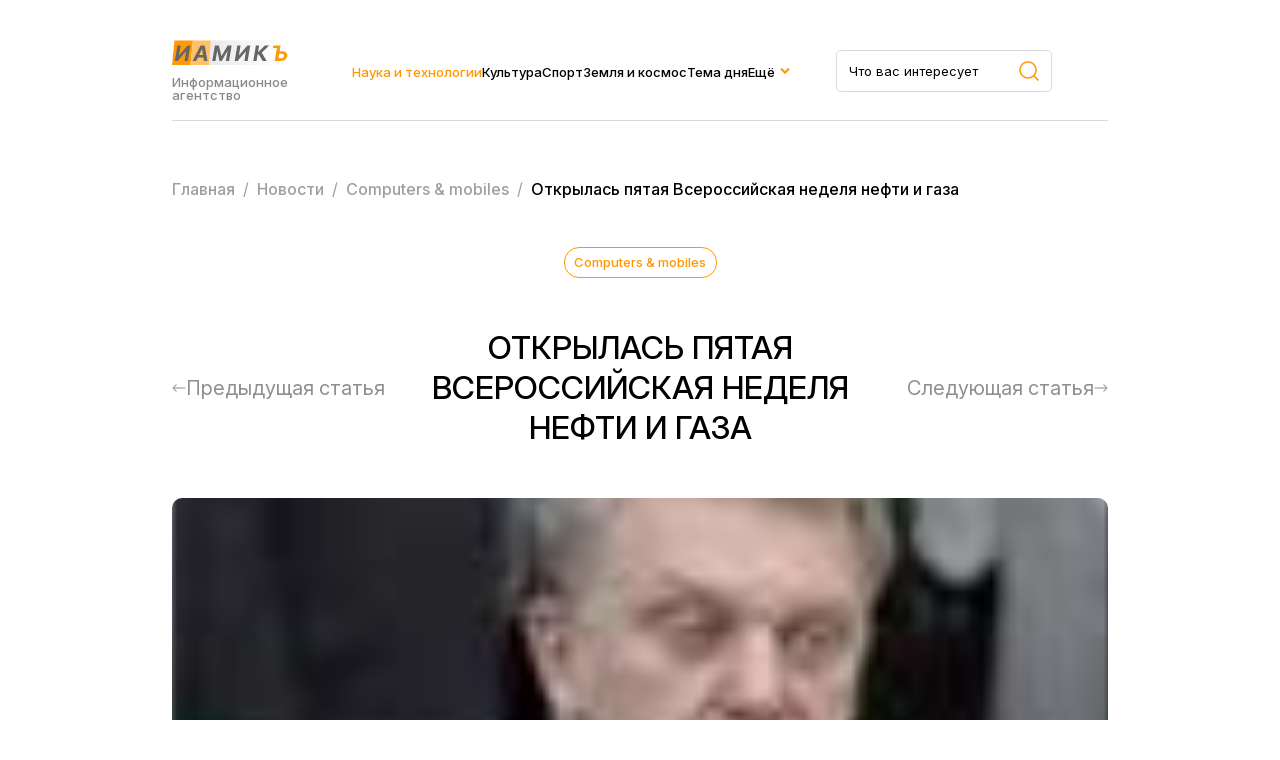

--- FILE ---
content_type: text/html; charset=UTF-8
request_url: https://iamik.ru/news/tekhnologii/50130/
body_size: 18132
content:
<html>
<head>
<meta name="viewport" content="width=device-width, initial-scale=1.0">
<meta name="yandex-verification" content="1727bdd11704a3fb" />
<link rel="preconnect" href="https://fonts.googleapis.com">
<link rel="preconnect" href="https://fonts.gstatic.com" crossorigin>
<link href="https://fonts.googleapis.com/css2?family=Inter:ital,opsz,wght@0,14..32,100..900;1,14..32,100..900&family=Montserrat:ital,wght@0,100..900;1,100..900&display=swap" rel="stylesheet">
<meta http-equiv="Content-Type" content="text/html; charset=UTF-8" />
<meta name="keywords" content="Открылась пятая Всероссийская неделя нефти и газа" />
<meta name="description" content="31 октября открылась пятая Всероссийская неделя нефти и газа. На Главной сессии — «Устойчивое развитие мировой энергетики — вызовы времени» — выступил министр промышленности и энергетики России Виктор Христенко с докладом «Энергетика ХХI века — эффективность и безопасность»." />
<link href="/bitrix/cache/css/s2/iamik_main/page_322e60fb5d833d9eb99b1fed62c69c8f/page_322e60fb5d833d9eb99b1fed62c69c8f_v1.css?17506664481058" type="text/css"  rel="stylesheet" />
<link href="/bitrix/cache/css/s2/iamik_main/template_24b17f4a89dd9a235ad39bc74e8b5036/template_24b17f4a89dd9a235ad39bc74e8b5036_v1.css?175066644830907" type="text/css"  data-template-style="true" rel="stylesheet" />
<script>if(!window.BX)window.BX={};if(!window.BX.message)window.BX.message=function(mess){if(typeof mess==='object'){for(let i in mess) {BX.message[i]=mess[i];} return true;}};</script>
<script>(window.BX||top.BX).message({"JS_CORE_LOADING":"Загрузка...","JS_CORE_NO_DATA":"- Нет данных -","JS_CORE_WINDOW_CLOSE":"Закрыть","JS_CORE_WINDOW_EXPAND":"Развернуть","JS_CORE_WINDOW_NARROW":"Свернуть в окно","JS_CORE_WINDOW_SAVE":"Сохранить","JS_CORE_WINDOW_CANCEL":"Отменить","JS_CORE_WINDOW_CONTINUE":"Продолжить","JS_CORE_H":"ч","JS_CORE_M":"м","JS_CORE_S":"с","JSADM_AI_HIDE_EXTRA":"Скрыть лишние","JSADM_AI_ALL_NOTIF":"Показать все","JSADM_AUTH_REQ":"Требуется авторизация!","JS_CORE_WINDOW_AUTH":"Войти","JS_CORE_IMAGE_FULL":"Полный размер"});</script>

<script src="/bitrix/js/main/core/core.min.js?1750666423230432"></script>

<script>BX.Runtime.registerExtension({"name":"main.core","namespace":"BX","loaded":true});</script>
<script>BX.setJSList(["\/bitrix\/js\/main\/core\/core_ajax.js","\/bitrix\/js\/main\/core\/core_promise.js","\/bitrix\/js\/main\/polyfill\/promise\/js\/promise.js","\/bitrix\/js\/main\/loadext\/loadext.js","\/bitrix\/js\/main\/loadext\/extension.js","\/bitrix\/js\/main\/polyfill\/promise\/js\/promise.js","\/bitrix\/js\/main\/polyfill\/find\/js\/find.js","\/bitrix\/js\/main\/polyfill\/includes\/js\/includes.js","\/bitrix\/js\/main\/polyfill\/matches\/js\/matches.js","\/bitrix\/js\/ui\/polyfill\/closest\/js\/closest.js","\/bitrix\/js\/main\/polyfill\/fill\/main.polyfill.fill.js","\/bitrix\/js\/main\/polyfill\/find\/js\/find.js","\/bitrix\/js\/main\/polyfill\/matches\/js\/matches.js","\/bitrix\/js\/main\/polyfill\/core\/dist\/polyfill.bundle.js","\/bitrix\/js\/main\/core\/core.js","\/bitrix\/js\/main\/polyfill\/intersectionobserver\/js\/intersectionobserver.js","\/bitrix\/js\/main\/lazyload\/dist\/lazyload.bundle.js","\/bitrix\/js\/main\/polyfill\/core\/dist\/polyfill.bundle.js","\/bitrix\/js\/main\/parambag\/dist\/parambag.bundle.js"]);
</script>
<script>BX.Runtime.registerExtension({"name":"ls","namespace":"window","loaded":true});</script>
<script>BX.Runtime.registerExtension({"name":"jquery","namespace":"window","loaded":true});</script>
<script>(window.BX||top.BX).message({"LANGUAGE_ID":"ru","FORMAT_DATE":"DD.MM.YYYY","FORMAT_DATETIME":"DD.MM.YYYY HH:MI:SS","COOKIE_PREFIX":"BITRIX_SM","SERVER_TZ_OFFSET":"10800","UTF_MODE":"Y","SITE_ID":"s2","SITE_DIR":"\/","USER_ID":"","SERVER_TIME":1768727368,"USER_TZ_OFFSET":0,"USER_TZ_AUTO":"Y","bitrix_sessid":"0b107fd869ac5dd4cb278c22a1c174d3"});</script>


<script  src="/bitrix/cache/js/s2/iamik_main/kernel_main/kernel_main_v1.js?1750668230148417"></script>
<script src="/bitrix/js/main/core/core_ls.min.js?17453135052683"></script>
<script src="/bitrix/js/main/jquery/jquery-1.12.4.min.js?174314869197163"></script>
<script src="/bitrix/js/main/cphttprequest.min.js?17431486923623"></script>
<script>BX.setJSList(["\/bitrix\/js\/main\/session.js","\/bitrix\/js\/main\/pageobject\/pageobject.js","\/bitrix\/js\/main\/core\/core_window.js","\/bitrix\/js\/main\/date\/main.date.js","\/bitrix\/js\/main\/core\/core_date.js","\/bitrix\/js\/main\/utils.js","\/local\/templates\/iamik_main\/components\/bitrix\/iblock.vote\/stars\/script.js","\/local\/templates\/iamik_main\/assets\/js\/main.js"]);</script>
<script>BX.setCSSList(["\/local\/templates\/iamik_main\/components\/bitrix\/iblock.vote\/stars\/style.css","\/local\/templates\/iamik_main\/assets\/css\/theme.css","\/local\/templates\/iamik_main\/assets\/css\/main.css","\/local\/templates\/iamik_main\/assets\/css\/responsive.css","\/local\/templates\/iamik_main\/components\/bitrix\/menu\/header\/style.css","\/local\/templates\/iamik_main\/components\/bitrix\/menu\/mobile\/style.css","\/local\/templates\/iamik_main\/components\/bitrix\/breadcrumb\/iamik\/style.css"]);</script>
<script>
bxSession.Expand('0b107fd869ac5dd4cb278c22a1c174d3.35a3e48181789f514e399d0750f8a6261172c3cbe5fe949b388848da4ed3ef4a');
</script>
<script>var ajaxMessages = {wait:"Загрузка..."}</script>



<script  src="/bitrix/cache/js/s2/iamik_main/template_ebbbd59a86910c1a02e5d9c5a7fa4cbf/template_ebbbd59a86910c1a02e5d9c5a7fa4cbf_v1.js?1750666448815"></script>
<script  src="/bitrix/cache/js/s2/iamik_main/page_b16e7c9ce0c9d576b627c70051a67e61/page_b16e7c9ce0c9d576b627c70051a67e61_v1.js?17506664483396"></script>

<title>Открылась пятая Всероссийская неделя нефти и газа</title>
<!-- Yandex.Metrika counter -->
<script type="text/javascript" >
	(function(m,e,t,r,i,k,a){m[i]=m[i]||function(){(m[i].a=m[i].a||[]).push(arguments)};
		m[i].l=1*new Date();k=e.createElement(t),a=e.getElementsByTagName(t)[0],k.async=1,k.src=r,a.parentNode.insertBefore(k,a)})
	(window, document, "script", "https://mc.yandex.ru/metrika/tag.js", "ym");

	ym(23456674, "init", {
		clickmap:true,
		trackLinks:true,
		accurateTrackBounce:true,
		webvisor:true
	});
</script>
<!-- /Yandex.Metrika counter -->
<noscript><div><img src="https://mc.yandex.ru/watch/23456674" style="position:absolute; left:-9999px;" alt="" /></div></noscript>
<!-- Global site tag (gtag.js) - Google Analytics -->
<script async src="https://www.googletagmanager.com/gtag/js?id=G-7KJHR6P4LZ"></script>
<script>
	window.dataLayer = window.dataLayer || [];
	function gtag(){dataLayer.push(arguments);}
	gtag('js', new Date());

	gtag('config', 'G-7KJHR6P4LZ');
</script>
</head>

<body leftmargin="0" topmargin="0" marginwidth="0" marginheight="0" bgcolor="#FFFFFF">



<div class="site">
    <header class="header">
        <div class="container">
            <div class="header__row">
                <div class="header__brand">
                    <a href="/" class="header__logo">
                        <img class="header__logo-image" src="/local/templates/iamik_main/assets/images/main-logo.svg" />
                    </a>
                    <div class="header__brand-description">
                        Информационное агентство
                    </div>
                </div>
                <div class="header__menu">
                    
    <nav class="nav">
        <ul class="nav__list">
                                <li class="nav__item active">
                        <a class="nav__link" href="/news/tekhnologii/">Наука и технологии</a>
                    </li>
                                                <li class="nav__item">
                        <a class="nav__link" href="/news/kultura-i-iskusstvo/">Культура</a>
                    </li>
                                                <li class="nav__item">
                        <a class="nav__link" href="/news/novosti-sporta/">Спорт</a>
                    </li>
                                                <li class="nav__item">
                        <a class="nav__link" href="/news/astro-novosti/">Земля и космос</a>
                    </li>
                                                <li class="nav__item">
                        <a class="nav__link" href="/news/tema-dnya/">Тема дня</a>
                    </li>
                                                <li class="nav__item nav__item_parent">
                        <a href="#" class="nav__link">Ещё</a>
                        <div class="dropdown">
                            <ul class="sub-menu">
                                                                    <li class="nav__item">
                                        <a href="/news/face_of/" class="nav__link">Лицо столицы</a>
                                    </li>
                                                                    <li class="nav__item">
                                        <a href="/news/chudesa-prirody/" class="nav__link">Чудеса природы</a>
                                    </li>
                                                                    <li class="nav__item">
                                        <a href="/news/ekspertnyy-klub/" class="nav__link">Экспертный клуб</a>
                                    </li>
                                                                    <li class="nav__item">
                                        <a href="/news/economics/" class="nav__link">Экономика</a>
                                    </li>
                                                                    <li class="nav__item">
                                        <a href="/news/my-preduprezhdaem/" class="nav__link">Мы предупреждаем</a>
                                    </li>
                                                                    <li class="nav__item">
                                        <a href="/news/zdravookhranenie/" class="nav__link">Здравохранение</a>
                                    </li>
                                                            </ul>
                        </div>
                    </li>
                            </ul>
    </nav>
   


                </div>
                <div class="header__search">
                    <form role="search" action="/search/" method="get" class="header__search-form search-area__form">
                        <div class="header__search-container search-area__container">
                            <input type="text" placeholder="Что вас интересует" class="header__search-input search-area__input" name="q" />
                            <button type="submit">
                                <svg width="20" height="20" viewBox="0 0 20 20" fill="none" xmlns="http://www.w3.org/2000/svg">
                                    <path d="M19 19L14.657 14.657M14.657 14.657C15.3998 13.9141 15.9891 13.0321 16.3912 12.0615C16.7932 11.0909 17.0002 10.0506 17.0002 8.99996C17.0002 7.94936 16.7932 6.90905 16.3912 5.93842C15.9891 4.96779 15.3998 4.08585 14.657 3.34296C13.9141 2.60007 13.0321 2.01078 12.0615 1.60874C11.0909 1.20669 10.0506 0.999756 8.99996 0.999756C7.94936 0.999756 6.90905 1.20669 5.93842 1.60874C4.96779 2.01078 4.08585 2.60007 3.34296 3.34296C1.84263 4.84329 0.999756 6.87818 0.999756 8.99996C0.999756 11.1217 1.84263 13.1566 3.34296 14.657C4.84329 16.1573 6.87818 17.0002 8.99996 17.0002C11.1217 17.0002 13.1566 16.1573 14.657 14.657Z" stroke="#FE9802" stroke-width="1.5" stroke-linecap="round" stroke-linejoin="round"/>
                                </svg>
                            </button>
                         </div>
                    </form>
                </div>
                <div class="header__burger">
                    <span></span>
                    <span></span>
                    <span></span>
                </div>
            </div>
        </div>
    </header>
    <div class="mobile-menu">
        <div class="container">
            <div class="mobile-menu__wrapper">
                <div class="mobile-menu__row">
                    <div class="mobile-menu__brand brand brand_white">
                        <div class="mobile-menu__logo logo">иамикъ</div>
                        <div class="mobile-menu__copy copyright">© 2014-2025 Информационное агентство маркетинга и консалтинга</div>
                    </div>
                    <div class="mobile-menu__search search-area">
                        
                            <form role="search" method="get" class="footer__search-form search-area__form" action="/search/">
                                <div class="footer__search-container search-area__container">
                                    <input type="text" placeholder="Что вас интересует" class="footer__search-input search-area__input" name="q"  />
                                    
                                    <button type="submit">
                                        <svg width="20" height="20" viewBox="0 0 20 20" fill="none" xmlns="http://www.w3.org/2000/svg">
                                            <path d="M19 19L14.657 14.657M14.657 14.657C15.3998 13.9141 15.9891 13.0321 16.3912 12.0615C16.7932 11.0909 17.0002 10.0506 17.0002 8.99996C17.0002 7.94936 16.7932 6.90905 16.3912 5.93842C15.9891 4.96779 15.3998 4.08585 14.657 3.34296C13.9141 2.60007 13.0321 2.01078 12.0615 1.60874C11.0909 1.20669 10.0506 0.999756 8.99996 0.999756C7.94936 0.999756 6.90905 1.20669 5.93842 1.60874C4.96779 2.01078 4.08585 2.60007 3.34296 3.34296C1.84263 4.84329 0.999756 6.87818 0.999756 8.99996C0.999756 11.1217 1.84263 13.1566 3.34296 14.657C4.84329 16.1573 6.87818 17.0002 8.99996 17.0002C11.1217 17.0002 13.1566 16.1573 14.657 14.657Z" stroke="#FE9802" stroke-width="1.5" stroke-linecap="round" stroke-linejoin="round"/>
                                        </svg>
                                    </button>
                                </div>
                            </form>
                            

                    </div>

                    <div class="header__close">
                        <span></span>
                        <span></span>
                        <span></span>
                    </div>
                </div>
                <div class="mobile-menu__menu">
                    
    <nav class="nav">
        <ul class="nav__list">
                                <li class="nav__item active">
                        <a class="nav__link" href="/news/tekhnologii/">Наука и технологии</a>
                    </li>
                                                <li class="nav__item">
                        <a class="nav__link" href="/news/kultura-i-iskusstvo/">Культура</a>
                    </li>
                                                <li class="nav__item">
                        <a class="nav__link" href="/news/novosti-sporta/">Спорт</a>
                    </li>
                                                <li class="nav__item">
                        <a class="nav__link" href="/news/astro-novosti/">Земля и космос</a>
                    </li>
                                                <li class="nav__item">
                        <a class="nav__link" href="/news/tema-dnya/">Тема дня</a>
                    </li>
                                                <li class="nav__item">
                        <a class="nav__link" href="/news/face_of/">Лицо столицы</a>
                    </li>
                                                <li class="nav__item">
                        <a class="nav__link" href="/news/chudesa-prirody/">Чудеса природы</a>
                    </li>
                                                <li class="nav__item">
                        <a class="nav__link" href="/news/ekspertnyy-klub/">Экспертный клуб</a>
                    </li>
                                                <li class="nav__item">
                        <a class="nav__link" href="/news/economics/">Экономика</a>
                    </li>
                                                <li class="nav__item">
                        <a class="nav__link" href="/news/my-preduprezhdaem/">Мы предупреждаем</a>
                    </li>
                                                <li class="nav__item">
                        <a class="nav__link" href="/news/zdravookhranenie/">Здравохранение</a>
                    </li>
                                    </ul>
    </nav>
   


                </div>
                <div class="mobile-menu__links">
                    <a class="mobile-menu__link" download href="/privacy.docx">Политика конфиденциальности</a>
                    <a class="mobile-menu__link" href="/news/contacts.php">Контакты</a>
                </div>
            </div>
            
        </div>
    </div> 
    <main class="main">
                    
            <div class="breadcrumbs">
                <div class="container">
                    <div class="bx-breadcrumb" itemprop="http://schema.org/breadcrumb" itemscope itemtype="http://schema.org/BreadcrumbList">
			<div  id="bx_breadcrumb_0" itemprop="itemListElement" itemscope itemtype="http://schema.org/ListItem">
				
				<a href="/" title="Главная" itemprop="item">
					<span itemprop="name">Главная</span>
				</a>
				<meta itemprop="position" content="1" />
			</div>
			<div  id="bx_breadcrumb_1" itemprop="itemListElement" itemscope itemtype="http://schema.org/ListItem">
				&nbsp/&nbsp
				<a href="/news/" title="Новости" itemprop="item">
					<span itemprop="name">Новости</span>
				</a>
				<meta itemprop="position" content="2" />
			</div>
			<div  id="bx_breadcrumb_2" itemprop="itemListElement" itemscope itemtype="http://schema.org/ListItem">
				&nbsp/&nbsp
				<a href="/news/computers-mobiles/" title="Сomputers & mobiles" itemprop="item">
					<span itemprop="name">Сomputers & mobiles</span>
				</a>
				<meta itemprop="position" content="3" />
			</div>
			<div class="breadcrumb_last">
				&nbsp/&nbsp
				<span>Открылась пятая Всероссийская неделя нефти и газа</span>
			</div><div style="clear:both"></div></div>                </div>
            </div>
            
        



<article class="article section">
    <div class="container">
        
<div class="article__head">
    <a class="article__category post__category" href="/news/computers-mobiles/">
        Сomputers & mobiles    </a>
    <div class="article__meta post__meta">
        <time datetime="01.11.2005 10:07:49">
                    </time>
    </div>
</div>

<div class="article__heading">
    <div class="article__prev article__arrow">
            <a href="/news/computers-mobiles/50123/" class="article__nav">
            <svg width="14" height="8" viewBox="0 0 14 8" fill="none" xmlns="http://www.w3.org/2000/svg">
                <path d="M13 4.5C13.2761 4.5 13.5 4.27614 13.5 4C13.5 3.72386 13.2761 3.5 13 3.5L13 4.5ZM0.646446 3.64644C0.451184 3.84171 0.451184 4.15829 0.646446 4.35355L3.82843 7.53553C4.02369 7.73079 4.34027 7.73079 4.53553 7.53553C4.7308 7.34027 4.7308 7.02369 4.53553 6.82843L1.70711 4L4.53553 1.17157C4.7308 0.976309 4.7308 0.659727 4.53553 0.464465C4.34027 0.269202 4.02369 0.269202 3.82843 0.464464L0.646446 3.64644ZM13 4L13 3.5L1 3.5L1 4L1 4.5L13 4.5L13 4Z" fill="#8F8F8F"/>
            </svg>
            <span>Предыдущая статья</span>
        </a>
        </div>
    <h1 class="article__title page-title">Открылась пятая Всероссийская неделя нефти и газа</h1>
    <div class="article__next article__arrow">
                    <a href="/news/computers-mobiles/50132/" class="article__nav">
                <span>Следующая статья</span>
                <svg width="14" height="8" viewBox="0 0 14 8" fill="none" xmlns="http://www.w3.org/2000/svg">
                    <path d="M1 3.5C0.723858 3.5 0.5 3.72386 0.5 4C0.5 4.27614 0.723858 4.5 1 4.5L1 3.5ZM13.3536 4.35355C13.5488 4.15829 13.5488 3.84171 13.3536 3.64645L10.1716 0.464467C9.97631 0.269205 9.65973 0.269205 9.46447 0.464467C9.2692 0.659729 9.2692 0.976311 9.46447 1.17157L12.2929 4L9.46447 6.82843C9.2692 7.02369 9.2692 7.34027 9.46447 7.53553C9.65973 7.7308 9.97631 7.7308 10.1716 7.53553L13.3536 4.35355ZM1 4L1 4.5L13 4.5L13 4L13 3.5L1 3.5L1 4Z" fill="#8F8F8F"/>
                </svg>
            </a>
            </div>
</div>

<div class="article__cover" style="background-image:url('/upload/iblock/e8b/e8b5c55a3274f70ec13affe76020135b.jpg')"></div>

<div class="article__content">
    <div class="article__widgets">
            <div class="article__socials">
                <div class="article__socials-heading article__widget-heading">Поделиться</div>
                                    <div class="api-yashare" style="margin:15px 0">
	<script src="https://yastatic.net/share2/share.js" defer="defer" charset="utf-8"></script>
	<div id="bx_2465239627_1"
					data-services="collections,vkontakte,facebook,odnoklassniki,moimir,gplus,twitter,telegram,viber,whatsapp,skype"
							data-size="m"
							data-counter
									data-lang="ru"
				
										 
		 		  class="ya-share2"></div>
</div>                            </div>
            <div class="article__vote">
                <div class="article__vote-heading article__widget-heading">Оценка</div>
                
<div class="bx_item_detail_rating">
	<div class="bx_item_rating">
		<div class="bx_stars_container">
			<div id="bx_vo_2_50130_stars" class="bx_stars_bg"></div>
			<div id="bx_vo_2_50130_progr" class="bx_stars_progres"></div>
		</div>
		
	</div>
</div>

<script type="text/javascript">
	BX.ready(function () {
		var bx_vo_2_50130 =
		new JCIblockVoteStars({'progressId':'bx_vo_2_50130_progr','ratingId':'bx_vo_2_50130_rating','starsId':'bx_vo_2_50130_stars','ajaxUrl':'/bitrix/components/bitrix/iblock.vote/component.php','voteId':'50130'});

		bx_vo_2_50130.
		ajaxParams = {'SESSION_PARAMS':'bd8fd28e5a89ec8e1c640cc9bec9cd5c','PAGE_PARAMS':{'ELEMENT_ID':'50130'},'sessid':'0b107fd869ac5dd4cb278c22a1c174d3','AJAX_CALL':'Y'};
		bx_vo_2_50130.
		setValue("0");
		bx_vo_2_50130.
		setVotes("0");

				bx_vo_2_50130.
		bindEvents();
			});
</script>            </div>
        
    </div>
    <div class="article__area">
        <div class="article__detail">
            <H1><SPAN><FONT face=\"Times New Roman\">31 октября открылась пятая Всероссийская неделя нефти и газа. На Главной сессии — «Устойчивое развитие мировой энергетики — вызовы времени» — выступил министр промышленности и энергетики России Виктор Христенко с докладом «Энергетика ХХI века — эффективность и безопасность». </FONT></SPAN></H1>
<P><SPAN><FONT face=\"Times New Roman\">В своем выступлении министр рассказал о ключевых тенденциях развития мирового энергетического рынка и проблемах глобальной энергетической безопасности. Также глава Минпромэнерго осветил ситуацию в российском ТЭК в контексте развития мирового энергетического рынка. Особое внимание Виктор Христенко уделил теме  Энергодиалога <nobr>Россия-ЕС</nobr> и председательства России в «Группе восьми». </FONT></SPAN></P>
<P><SPAN><FONT face=\"Times New Roman\">В этот же день в рамках Недели нефти и газа состоялся «круглый стол» по теме энергоэффективности, организованный Минпромэнерго. В мероприятии, прошедшем в соответствии с программой подготовки председательства России в «Группе восьми», приняли участие  российские и иностранные специалисты. В работе Главной сессии Недели нефти и газа также приняли участие заместитель министра промышленности и энергетики Андрей Реус, руководитель Федерального агентства по энергетике (Росэнерго) Сергей Оганесян, заместитель руководителя агентства по энергетике Владимир Кузнецов, директора департаментов Министерства промышленности и энергетики, министры энергетики зарубежных стран, представители, международных энергетических организаций, крупнейших российских и зарубежных компаний. </FONT></SPAN></P>
<P><SPAN></SPAN></P>
<P><SPAN><FONT face=\"Times New Roman\">Тезисы доклада Виктора Христенко: </FONT></SPAN></P>
<P><B><I><SPAN></SPAN></I></B></P>
<P><B><I><SPAN><FONT face=\"Times New Roman\">1. Т<SPAN>енденции развития мирового энергетического рынка и проблема энергетической безопасности. </SPAN></FONT></SPAN></I></B></P>
<P><SPAN><FONT face=\"Times New Roman\">Преимущество выступать первым состоит в возможности дать оценки и прогнозы, которые, наверняка, с не очень существенными отклонениями, прозвучат в большинстве последующих докладов. Тем не менее, я уверен, что чем больше совпадений мы зафиксируем на уровне стратегического видения ситуации, тем эффективнее будут наши совместные действия на каждом из этапов сотрудничества.  </FONT></SPAN></P>
<P><SPAN><FONT face=\"Times New Roman\">Итак, согласно имеющимся прогнозам, мировое энергопотребление может <B>возрасти на треть за ближайшие 15 лет</B>, и примерно на <B>45%</B> — в предстоящем двадцатилетии. Мировой спрос на нефть, по тем же оценкам, сможет возрасти к <B>2025 г</B>. на <B>35 млн</B>. <B>баррелей в день</B> (42%); газа — на 1,7 трлн.куб.м в год (60%). </FONT></SPAN></P>
<P><SPAN><FONT face=\"Times New Roman\">Ситуация на мировом рынке характеризуется следующими четырьмя важнейшими обстоятельствами: резкий рост потребности развивающихся азиатских стран в энергоресурсах (до <B>45%</B> перспективного прироста мирового спроса на нефть); увеличение разрыва между объемами потребления и объемами производства газа в развитых экономических странах (так, к <B>2020 г.</B> от <B>60%</B> до <B>70%</B> газоснабжения Европы будет обеспечиваться за счет импорта); недостаток нефтеперерабатывающих и транспортных  мощностей и ограниченность дополнительных мощностей по добыче нефти; недостаточная информационная транспарентность мировой торговли нефтью.<I> </I>Все эти обстоятельства выдвинули на передний план <B>проблему энергетической безопасности</B>. </FONT></SPAN></P>
<P><SPAN><FONT face=\"Times New Roman\">В свою очередь, процессы глобализации, с которыми мировое сообщество столкнулось еще в XX веке, непосредственно затрагивают сферу мировой энергетики. <I> </I><B>Россия, с учетом собственного конкурентного позиционирования на глобальном рынке, понимает проблему энергетической безопасности как, в первую очередь, надежность обеспечения всех стран и всего населения планеты энергоресурсами. </B>Достижению глобальной  энергетической безопасности, по нашему мнению, будет способствовать реализация всем мировым сообществом системы мер по трем основным направлениям: 1. надежное обеспечение мировой экономики традиционными видами энергоресурсов; 2. рост эффективности использования энергетических ресурсов и защита окружающей среды; 3. разработка и использование новых источников энергии. </FONT></SPAN></P>
<P><SPAN><FONT face=\"Times New Roman\">Свой вклад в решение проблемы глобальной энергетической безопасности Россия вносит как непосредственно в процессе <B>развития <nobr>топливно-энергетического</nobr> комплекса страны</B>, так и в ходе <B>расширяющегося международного сотрудничества</B>. Коротко остановлюсь на обоих вопросах, в расчете на то, что другие выступающие меня обязательно дополнят. А все желающие смогут познакомиться с ходом дискуссии, рабочими материалами и полными версиями докладов на нашем новом сайте, презентация которого состоится в рамках этой Недели. </FONT></SPAN></P>
<P><B><I><U><SPAN></SPAN></U></I></B></P>
<P><B><I><SPAN><FONT face=\"Times New Roman\">2. Развитие российского ТЭК в глобальном  контексте. </FONT></SPAN></I></B></P>
<P><SPAN><FONT face=\"Times New Roman\">В своем прошлогоднем докладе я отмечал, что на территории, занимающей <B>13% территории Земли</B>, где проживает менее <B>3% населения мира</B>, сосредоточено свыше <B>34% природного газа</B> и около <B>13% мировых разведанных запасов нефти</B>. Мы занимаем <B>первое место в мире</B> по международной торговле природным газом, а также <B>второе место</B>, как экспортер <B>нефти</B> (и нефтепродуктов). За этот год многое изменилось в нашей жизни, но указанные характеристики остались практически неизменными. Россия обладает одним из самых больших в мире потенциалов <nobr>топливно-энергетических</nobr> ресурсов. Энергетический комплекс России является неотъемлемой частью всего мирового энергетического рынка. И, наконец, Россия активно участвует в формировании международной торговли энергетическими ресурсами. </FONT></SPAN></P>
<P><FONT face=\"Times New Roman\"><B><SPAN>Географическое положение России</SPAN></B><SPAN> определяет ее особую роль в транзите энергоресурсов в пределах евразийского континента, обеспечивая наиболее эффективную конфигурацию энергетической инфраструктуры не только по направлению <nobr>«запад-восток»,</nobr> но и <nobr>«юг-север»</nobr> и <nobr>«юг-северо-запад»</nobr> континента. Указанное измерение энергетики России важно не только для российской экономики, но и для процесса развития внешних энергетических рынков, и, следовательно, мировой экономики. Безусловно, наши конкурентные преимущества в экономике, в первую очередь, должны работать (и работают) на интересы и нужды нашего народа, нашего государства. Но от того, насколько динамично развивается и устойчиво функционирует <nobr>топливно-энергетический</nobr> комплекс России, насколько быстро осваиваются новые и эффективно эксплуатируются действующие нефтегазовые месторождения, зависит качество и надежность экспортных поставок. А, в конечном счете, экономический рост и благополучие <nobr>стран-импортеров.</nobr> Приоритеты государственной энергетической политики сформулированы в <B>Энергетической стратегии России на период до 2020 года.</B> Количественные ориентиры могут уточняться, но долгосрочная энергетическая политика России остается достаточно устойчивой и предсказуемой.  </SPAN></FONT></P>
<P><SPAN><FONT face=\"Times New Roman\">Наша политика базируется на:<SPAN>  </SPAN>1) совершенствовании недропользования,<SPAN>  </SPAN>2) развитии внутренних <nobr>топливно-энергетических</nobr> рынков и формировании рационального <nobr>топливно-энергетического</nobr> баланса, 3) увеличении объемов и диверсификации направлений экспорта энергоресурсов при безусловном удовлетворения внутреннего спроса. </FONT></SPAN></P>
<P><SPAN><FONT face=\"Times New Roman\">За прошедшие годы вклад России в обеспечение энергобезопасности существенно вырос. С 2000 по 2004 год Россия обеспечила <B>самый высокий прирост добычи среди крупных <nobr>стран-производителей</nobr> нефти в мире</B>.<SPAN>  </SPAN>Россия вносит один из наиболее существенных вкладов в текущую стабилизацию мирового рынка нефти, в пользу чего говорят как показатели нашей добычи, так и экспорта в 2004–2005 годах. </FONT></SPAN></P>
<P><SPAN><FONT face=\"Times New Roman\">В прошлом году в России добыто <B>458,8 млн. тонн нефти</B>, <B>632 млрд. куб. м газа</B>. При этом российский экспорт нефти  составил 255,7 млн. т, нефтепродуктов — 78 млн. т, газа — 200,3 млрд. куб. м (всего — 713 млн.т у.т.). Но думаю, вам будет интересно узнать о перспективах всего предстоящего десятилетия. Горизонты развития нефтегазового комплекса России характеризуются следующим. </FONT></SPAN></P>
<P><SPAN><FONT face=\"Times New Roman\">Исходя из сегодняшних оценок, к 2015 году <B>добыча нефти</B> в России может составить <B>530 млн.т.</B>, а ее экспорт — <B>310 млн.т.</B> Главной нефтяной базой страны на весь рассматриваемый период останется <nobr><B>Западно-Сибирская</nobr> нефтегазоносная провинция</B>. Добыча нефти в регионе будет расти до 2010–2015 гг.<SPAN>  </SPAN>В <nobr><B>Волго-Уральской</nobr> провинции и на Северном Кавказе</B> добыча нефти будет падать, что обусловлено исчерпанием сырьевой базы. Будут сформированы новые центры нефтяной промышленности в <B>Восточной Сибири и Республике Саха (Якутия)</B> — добыча до 50 млн.т. в 2015 г.; <B>на шельфе острова Сахалин</B> (25–26 млн.т.), в <B>Баренцевом море</B> и российском секторе <B>Каспийского моря</B>. Увеличится добыча нефти в <nobr><B>Тимано-Печорской</nobr> провинции.</B> </FONT></SPAN></P>
<P><SPAN><FONT face=\"Times New Roman\">Обеспечение намеченных уровней добычи и повышение эффективности нефтедобычи будут основываться на <nobr>научно-техническом</nobr> прогрессе в отрасли, совершенствовании методов бурения, воздействия на пласт, увеличении глубины извлечения запасов и внедрении других прогрессивных технологий добычи нефти, которые позволят сделать экономически оправданным использование трудноизвлекаемых запасов нефти. Все эти вопросы будут рассматриваться завтра и послезавтра в ходе пленарных заседаний и круглых столов. В них примут активное и непосредственное участие представители нашего Министерства, научных кругов, инновационно ориентированных компаний. Такой состав участников обсуждения является особенностью Недели нефти и газа. И мы рассчитываем, что наработки Недели будут эффективно заимствованы нефтяными компаниями, причем не только российскими. </FONT></SPAN></P>
<P><SPAN><FONT face=\"Times New Roman\">Произойдет <B>диверсификация экспортных потоков нефти</B>. Европейский рынок останется основным для России, и в то же самое время доля стран <nobr>Азиатско-Тихоокеанского</nobr> региона в экспорте российской нефти возрастет с <B>3%</B> в настоящее время<SPAN>  </SPAN>до <B>15% — 18%</B> в 2015 г.  Конкретно <B>транспортная инфраструктура нефтяного комплекса России </B>будет выглядеть следующим образом<B>: </B>мощности магистральных нефтепроводов и морских терминалов для экспорта и транзита нефти из России за пределы СНГ смогут возрасти к 2010 и 2015 гг. соответственно в <B>1,2</B> и <B>1,4–1,5 раза </B>по сравнению с уровнем 2005 г. </FONT></SPAN></P>
<P><SPAN><FONT face=\"Times New Roman\">Это позволит <B>к 2015 г.</B> реализовать перспективные объемы экспорта нефти в дальнее зарубежье: примерно по 70 млн.т. по Западному и <nobr>Северо-Западному</nobr> направлениям; примерно 100 млн.т. по <nobr>Черноморско-Каспийскому</nobr> направлению (с учетом возможного расширения КТК); около 80<B> млн.т.</B> по Восточному направлению; до 20 млн.т. по Северному направлению. В свою очередь к 2015 г. <B>добыча газа </B>в России может достигнуть 740 млрд.куб.м, а экспорт — 290 млрд.куб.м. Добыча газа в Западной Сибири в рассматриваемый период стабилизируется, поэтому весь прирост добычи будет обеспечен за счет <B>ввода в эксплуатацию месторождений Восточной Сибири и Дальнего Востока, шельфа Северных и Дальневосточных морей</B>. Сегодня особо необходим комплексный, системный подход к разработке и реализации проектов по разведке, добыче и транспорту энергоресурсов с учетом приоритетов и ориентиров Энергетической стратегии России. </FONT></SPAN></P>
<P><SPAN><FONT face=\"Times New Roman\">Данный подход, в частности, осуществляется в <B>Программе создания в Восточной Сибири и на Дальнем Востоке единой системы добычи, транспортировки газа и газоснабжения с учетом возможного экспорта газа на рынки Китая и других стран <nobr>Азиатско-Тихоокеанского</nobr> региона, а также при строительстве нефтепроводной системы «Восточная Сибирь — Тихий океан» (ВСТО), увязанной с Программой геологического изучения и предоставления в пользование углеводородных месторождений Восточной Сибири и Дальнего Востока. </B>Значительные запасы и перспективные ресурсы природного газа Восточной Сибири и Дальнего Востока позволяют сформировать в данном регионе новые центры газодобычи, обеспечивающие как внутренние потребности рынка, так и возможность экспортных поставок российского газа. Как ожидается, объемы добычи газа в регионе уже к 2015 г. смогут возрасти более чем в 10 раз; к 2020 г. — в 15 раз по сравнению с уровнем 2005 г. </FONT></SPAN></P>
<P><SPAN><FONT face=\"Times New Roman\">Решение <B>по первому этапу строительства проекта ВСТО</B>, который должен быть завершен к 2008 году, уже принято. Его мощность — 30 млн. тонн. Этот объем будет обеспечен в значительной части западносибирской нефтью, хотя на первом этапе это отчасти уже будет и нефть Восточной Сибири. Завершение строительства этой системы общей мощностью до 80 млн. тонн позволит выйти на побережье  Тихого океана. Функции заказчика проектирования и строительства трубопровода возложены на компанию «Транснефть». </FONT></SPAN></P>
<P><FONT face=\"Times New Roman\"><B><SPAN>В настоящее время ТЭО первого этапа строительства нефтепровода проходит государственную экологическую экспертизу и мы надеемся, что стратегический подход возьмет верх над тактическими разночтениями тех или иных аспектов строительства. Экологическая безопасность в ТЭк является ценностью для каждого российского ведомства, для каждой компании, равно как и для любой независимой общественной организации.</SPAN></B><SPAN> <B>Нелепо подозревать, кого бы то ни было, в стремлении навредить среде, в которой ты живешь и работаешь. Однако новые эффективные технологии защиты окружающей среды не могут развиваться в обстановке запрета и подозрительности по отношению к непривычным, но уже успешно апробированным решениям.<SPAN>  </SPAN></B></SPAN></FONT></P>
<P><B><SPAN></SPAN></B></P>
<P><B><I><SPAN><FONT face=\"Times New Roman\">3. Внутренний рынок нефтепродуктов . </FONT></SPAN></I></B></P>
<P><SPAN><FONT face=\"Times New Roman\">Уважаемые дамы и господа! Я остановился лишь на наиболее важных показателях и ярких проектах, имеющих значение, как для нашей страны, так и для всего мирового сообщества. В рамках Недели нефти и газа необходимо обсудить более широкий ряд мер по обеспечению развития нефтегазового комплекса: формированию рациональной рыночной среды; совершенствованию законодательства; введению перспективных норм, стандартов и регламентов; поддержке стратегических инициатив. Мы исходим из того, что приоритетом <B>нефтеперерабатывающей отрасли</B> станет повышение качества моторных топлив, с увеличением к 2015 г. глубины переработки нефти до 75–80%. Стабилизации ситуации на внутреннем рынке нефтепродуктов будут, в частности, способствовать следующие меры: — изменение действующего порядка расчета налога на добычу полезных ископаемых по нефти; — установление ставки акциза на нефтепродукты, исходя из необходимости стимулирования производства и потребления топлива более высокого качества; — дальнейшее ужесточение санкций за злоупотребления нефтяными компаниями доминирующим положением на рынке нефти и нефтепродуктов; — регламентированное совершение годовых закупок нефтепродуктов централизованными потребителями (Минсельхоз России, Минобороны России, МВД России, Минтранс России). </FONT></SPAN></P>
<P><SPAN></SPAN></P>
<P><SPAN><FONT face=\"Times New Roman\"><SPAN> </SPAN><B><I>4.Энергоэффективная экономика. </I></B></FONT></SPAN></P>
<P><SPAN><FONT face=\"Times New Roman\">Объем внутреннего спроса на энергоресурсы существенно зависит от <B>энергоэффективности экономики</B>. По данному показателю российская экономика имеет очень существенный запас роста. Россия обладает уникальным потенциалом энергосбережения в <B>360–430 миллионов тонн</B> условного топлива, который оценивается в <B>39–47%</B> существующего годового потребления энергии. Необходима интеграция усилий государства и бизнеса в сфере энергосбережения. В том числе на основе механизмов <nobr><B>государственно-частного</nobr> партнерства</B>. Именно такой подход принят в подготовленном проекте <B>Концепции федеральной целевой программы «Энергоэффективная экономика» на 2007–2010 годы и на перспективу до 2015 года</B>. Целью данной программы является эффективное использование энергетического потенциала России для роста конкурентоспособности экономики, повышения уровня жизни населения. Мы надеемся, что, пройдя все необходимые согласования, эта программа обязательно будет принята. Намеченный на <B>2015 г.</B> ориентир экономии годового потребления энергоресурсов за счет программных мероприятий — <B>100 млн. тонн условного топлива</B>. </FONT></SPAN></P>
<P><B><I><U><SPAN></SPAN></U></I></B></P>
<P><B><I><SPAN><FONT face=\"Times New Roman\">5. Энергодиалог Россия- ЕС. </FONT></SPAN></I></B></P>
<P><FONT face=\"Times New Roman\"><B><I><SPAN><SPAN> </SPAN></SPAN></I></B><SPAN>Особый акцент в сотрудничестве <nobr>ЕС-Россия</nobr> в области энергетики делался и делается на рассмотрении вопросов, связанных с устойчивостью, надежностью и непрерывностью производства, распределения, транспортировки и использования энергии, включая энергетическую эффективность, энергосбережение, экологическую безопасность и использование возобновляемых источников энергии. В соответствии с распоряжением Правительства Российской Федерации разрабатывается проект строительства <nobr>Северо-Европейского</nobr> газопровода. </SPAN></FONT></P>
<P><SPAN><FONT face=\"Times New Roman\">Реализация данного проекта поможет решить проблему диверсификации экспортных потоков газа и возможности маневрирования ими; будет способствовать расширению газоснабжения стран Западной Европы и выполнению обязательств по заключенным и будущим долгосрочным контрактам на поставку газа; позволит напрямую связать российскую газотранспортную систему с общеевропейской газовой сетью. Продолжаются работы по дальнейшему сближению энергетических стратегий и энергосистем <nobr>стран-участниц</nobr> диалога. </FONT></SPAN></P>
<P><SPAN><FONT face=\"Times New Roman\">Начата работа по разработке <nobr>технико-экономического</nobr> обоснования (ТЭО) возможности синхронного объединения электроэнергетических сетей западноевропейского Союза координации передачи электроэнергии (UCTE), Единой энергосистемы России и стран СНГ. Мы надеемся, что разработка ТЭО будет закончена не позднее 2006 г. Увеличение мирового спроса на нефть и нефтепродукты требует объединения усилий <nobr>стран-экспортеров</nobr> и импортеров углеводородов по выработке механизмов стабилизации и предсказуемости рынка. В этой связи развивается сотрудничество по таким направлениям, как мониторинг и прогнозирование поведения энергетического рынка, обмен информацией о механизмах управления резервами, налогообложением и потреблением энергоресурсов. </FONT></SPAN></P>
<P><SPAN><FONT face=\"Times New Roman\">В рамках Энергодиалога <nobr>Россия-ЕС</nobr> создан эффективный механизм консультаций государственных образований и институтов с бизнесом в виде тематических рабочих групп по важнейшим вопросам энергетической политики России и Евросоюза: торговле, инфраструктуре, инвестициям и энергоэффективности. </FONT></SPAN></P>
<P><SPAN><FONT face=\"Times New Roman\">Полагаем, что эти группы будут заниматься не только анализом проблем, представляющих интерес для энергетических отраслей России и ЕС, но и активно используют потенциал диалога <nobr>бизнес-власть</nobr> в системе принятия решений и при реализации масштабных коммерческих проектов <nobr>Россия-ЕС.</nobr> </FONT></SPAN></P>
<P><EM><B><SPAN></SPAN></B></EM></P>
<P><EM><B><SPAN><FONT face=\"Times New Roman\">6. Председательство России в «Группе восьми». </FONT></SPAN></B></EM></P>
<P><SPAN><FONT face=\"Times New Roman\">Россия в рамках предстоящего председательства в «Группе восьми» выдвигает в качестве основной инициативу по обеспечению энергобезопасности. Основной целью этой инициативы будет являться обеспечение стабильности энергетических рынков в долгосрочной перспективе, что возможно лишь при комплексном решении задач по следующим принципиальным направлениям: 1. Обеспечение большей доступности и прозрачности данных по запасам, спросу и резервам; 2. Обеспечение предсказуемости рынка за счет расширения практики долгосрочных контрактов,<SPAN>  </SPAN>развития диалога между производителями и потребителями энергии; 3. Эффективное развитие энергетической инфраструктуры, отвечающей требованиям рынка; 4. Повышение эффективности использования энергоресурсов, включая гидроресурсы и другие возобновляемые источники; 5. Интенсификация НИОКР и внедрения новой энергетики (водородной, термоядерной,<SPAN>  </SPAN>возобновляемой, низкоуглеродной и др.) </FONT></SPAN></P>
<P><SPAN><FONT face=\"Times New Roman\">В результате реализации концепции глобальной энергетической безопасности во время своего председательства в «Группе восьми» важными для России результатами могут явиться: — сбалансированные рынки энергоресурсов, в первую очередь нефтяной; — создание нового рынка — торговли сжиженным природным газом; — улучшение инвестиционного климата, привлечение инвестиций в развитие <nobr>топливно-энергетического</nobr> комплекса, его транспортной инфраструктуры; — совершенствование законодательной,  нормативной и правовой базы как в части недропользования, охраны окружающей среды, так и в области повышения энергоэффективности, энергосбережения, возобновляемой энергетики; — вхождение в мировой и региональные рынки торговли квотами на выбросы «парниковых» газов, гармонизация условий реализации механизмов гибкости Киотского протокола; — широкий обмен современными технологиями; — укрепление своего стабилизирующего влияния на экономику мирового сообщества и устойчивое развитие в качестве одного из ведущих и надежных экспортеров энергоресурсов; — гармонизация национальной энергетической политики с энергетическими политиками стран членов «Группы восьми», ряда ведущих промышленных государств членов ЕС, а также стран, интенсивное развитие экономики и растущее энергопотребление которых оказывает существенное влияние как на мировые энергетические рынки, так и на устойчивое развитие всего мирового сообщества. </FONT></SPAN></P>        </div>
        <div class="article__bottom">
            
                        <div class="article__author">
                <div class="article__author-label">Автор</div>
                <div class="article__author-name">Горожанкин Владимир</div>
            </div>
                        <a class="article__bottom-category post__category" href="/news/computers-mobiles/">
                Сomputers & mobiles            </a>    
        </div>
    </div>
</div>

        

            </div>
        </article>


<section class="section">
    <div class="container">
        <div class="posts">
            <div class="section__heading">
                <h2 class="section__title">Вам может быть интересно</h2>
            </div>
            <div class="posts__content">
                <div class="posts__list posts_cards">
                                                                                                <div class="post__item post__item_card" style="background-image: url('/upload/iblock/4ba/4ba9be1925a0d02e0443dc14a58b66ef.jpg')">
                                                        <div class="post__content">
                                    <div class="post__info">
                                        
                                            <div class="post__categories">
                                                
                                                    <a href="/news/ekspertnyy-klub/" class="post__category">
                                                        Экспертный клуб                                                    </a>
                                                
                                            </div>
                                        

                                        <div class="post__meta">
                                            <time datetime="">
                                                                                            </time>
                                        </div>
                                    </div>
                                    <h3 class="post__title">
                                        <a href="/news/ekspertnyy-klub/65585/">Резерв России</a>
                                    </h3>
                                </div>
                            </div>
                                                                            <div class="post__item post__item_card post__item_card_no_photo" style="background-size: 30%; background-color: #eaeaea; background-image: url('/local/templates/iamik_main/assets/images/no_photo.png')">
                                                        <div class="post__content">
                                    <div class="post__info">
                                        
                                            <div class="post__categories">
                                                
                                                    <a href="/news/tekhnologii/" class="post__category">
                                                        Наука и Технологии                                                    </a>
                                                
                                            </div>
                                        

                                        <div class="post__meta">
                                            <time datetime="">
                                                                                            </time>
                                        </div>
                                    </div>
                                    <h3 class="post__title">
                                        <a href="/news/tekhnologii/61117/">Энергетический голод</a>
                                    </h3>
                                </div>
                            </div>
                                                            </div>
            </div>
        </div>
    </div>
</section>

</main>
<footer class="footer">
        <div class="container">
            <div class="footer__row">
                <div class="footer__brand">
                    <div class="footer__logo">иамикъ</div>
                    <div class="footer__copy">© 2014-2025 Информационное агентство маркетинга и консалтинга</div>
                </div>
                <div class="footer__links">
					<a class="footer__link" download href="/privacy.docx">Политика конфиденциальности</a>
                    <a class="footer__link" href="/news/contacts.php">Контакты</a>
                </div>
                <div class="footer__search search-area">
                    <form role="search" method="get" class="footer__search-form search-area__form" action="/search/">
                        <div class="footer__search-container search-area__container">
                            <input type="text" placeholder="Что вас интересует" class="footer__search-input search-area__input" name="q"  />
                            
                            <button type="submit">
                                <svg width="20" height="20" viewBox="0 0 20 20" fill="none" xmlns="http://www.w3.org/2000/svg">
                                    <path d="M19 19L14.657 14.657M14.657 14.657C15.3998 13.9141 15.9891 13.0321 16.3912 12.0615C16.7932 11.0909 17.0002 10.0506 17.0002 8.99996C17.0002 7.94936 16.7932 6.90905 16.3912 5.93842C15.9891 4.96779 15.3998 4.08585 14.657 3.34296C13.9141 2.60007 13.0321 2.01078 12.0615 1.60874C11.0909 1.20669 10.0506 0.999756 8.99996 0.999756C7.94936 0.999756 6.90905 1.20669 5.93842 1.60874C4.96779 2.01078 4.08585 2.60007 3.34296 3.34296C1.84263 4.84329 0.999756 6.87818 0.999756 8.99996C0.999756 11.1217 1.84263 13.1566 3.34296 14.657C4.84329 16.1573 6.87818 17.0002 8.99996 17.0002C11.1217 17.0002 13.1566 16.1573 14.657 14.657Z" stroke="#FE9802" stroke-width="1.5" stroke-linecap="round" stroke-linejoin="round"/>
                                </svg>
                            </button>
                         </div>
                    </form>
                    
                </div>
                
            </div>
        </div>

    </footer>
</div> <!-- Конец site -->